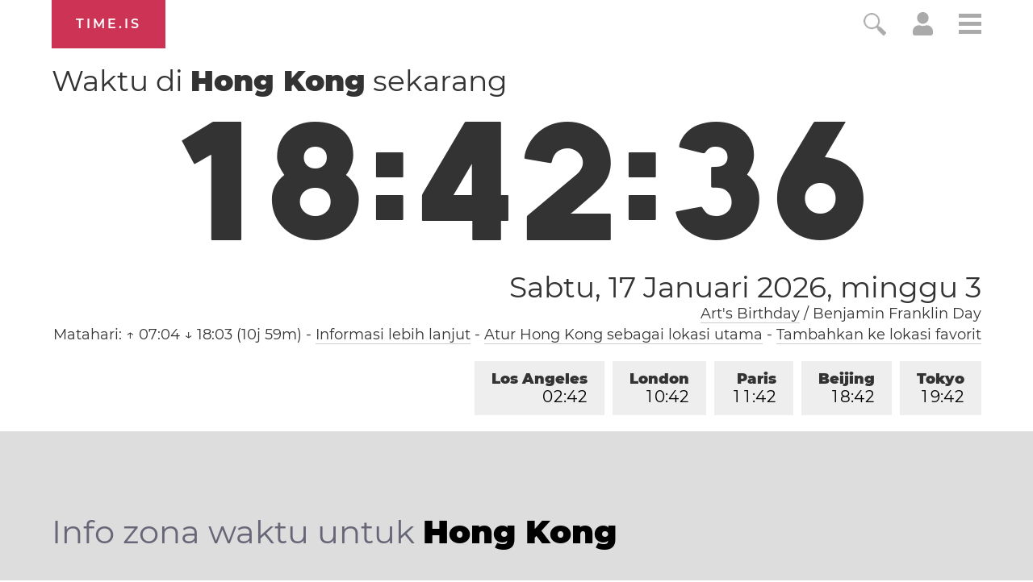

--- FILE ---
content_type: text/html; charset=utf-8
request_url: https://time.is/t1/?id.0.10.205.0P.0.419.1768646551351.1768646550658..N
body_size: -62
content:
1768646551434
0
419_(UTC,_UTC+00:00)
1768646551351


0117<a target="_blank" href="https://www.artsbirthday.net/">Art's Birthday</a> / Benjamin Franklin Day
0119<a target="_blank" href="http://mlkday.gov/">Martin Luther King, Jr. Day</a>
<br/><br/>Time.is is for humans. To use from scripts and apps, please ask about our API. Thank you!

--- FILE ---
content_type: text/plain;charset=UTF-8
request_url: https://c.pub.network/v2/c
body_size: -110
content:
de08d24f-3f25-4a24-9836-18a3784f3932

--- FILE ---
content_type: text/plain;charset=UTF-8
request_url: https://c.pub.network/v2/c
body_size: -253
content:
04a96acc-157d-4d7a-b79f-5f8e3fb95941

--- FILE ---
content_type: image/svg+xml
request_url: https://time.is/img/app_store_badge/Download_on_the_App_Store_Badge_ID_135x40.svg
body_size: 3941
content:
<?xml version="1.0" encoding="utf-8"?>
<!-- Generator: Adobe Illustrator 16.0.0, SVG Export Plug-In . SVG Version: 6.00 Build 0)  -->
<!DOCTYPE svg PUBLIC "-//W3C//DTD SVG 1.1//EN" "http://www.w3.org/Graphics/SVG/1.1/DTD/svg11.dtd">
<svg version="1.1" id="ID_Download_on_the_App_Store"
	 xmlns="http://www.w3.org/2000/svg" xmlns:xlink="http://www.w3.org/1999/xlink" x="0px" y="0px" width="135px" height="40px"
	 viewBox="0 0 135 40" enable-background="new 0 0 135 40" xml:space="preserve">
<g>
	<path fill="#A6A6A6" d="M130.197,40H4.729C2.122,40,0,37.872,0,35.267V4.726C0,2.12,2.122,0,4.729,0h125.468
		C132.803,0,135,2.12,135,4.726v30.541C135,37.872,132.803,40,130.197,40L130.197,40z"/>
	<path d="M134.032,35.268c0,2.116-1.714,3.83-3.834,3.83H4.729c-2.119,0-3.839-1.714-3.839-3.83V4.725
		c0-2.115,1.72-3.835,3.839-3.835h125.468c2.121,0,3.834,1.72,3.834,3.835L134.032,35.268L134.032,35.268z"/>
	<g>
		<g>
			<path fill="#FFFFFF" d="M30.128,19.784c-0.029-3.223,2.639-4.791,2.761-4.864c-1.511-2.203-3.853-2.504-4.676-2.528
				c-1.967-0.207-3.875,1.177-4.877,1.177c-1.022,0-2.565-1.157-4.228-1.123c-2.14,0.033-4.142,1.272-5.24,3.196
				c-2.266,3.923-0.576,9.688,1.595,12.859c1.086,1.553,2.355,3.287,4.016,3.226c1.625-0.067,2.232-1.036,4.193-1.036
				c1.943,0,2.513,1.036,4.207,0.997c1.744-0.028,2.842-1.56,3.89-3.127c1.255-1.78,1.759-3.533,1.779-3.623
				C33.507,24.924,30.161,23.647,30.128,19.784z"/>
			<path fill="#FFFFFF" d="M26.928,10.306c0.874-1.093,1.472-2.58,1.306-4.089c-1.265,0.056-2.847,0.875-3.758,1.944
				c-0.806,0.942-1.526,2.486-1.34,3.938C24.557,12.205,26.016,11.382,26.928,10.306z"/>
		</g>
	</g>
	<g>
		<path fill="#FFFFFF" d="M53.645,31.504h-2.271l-1.244-3.909h-4.324l-1.185,3.909h-2.211l4.284-13.308h2.646L53.645,31.504z
			 M49.755,25.955L48.63,22.48c-0.119-0.355-0.342-1.191-0.671-2.507h-0.04c-0.131,0.566-0.342,1.402-0.632,2.507l-1.105,3.475
			H49.755z"/>
		<path fill="#FFFFFF" d="M64.662,26.588c0,1.632-0.441,2.922-1.323,3.869c-0.79,0.843-1.771,1.264-2.942,1.264
			c-1.264,0-2.172-0.454-2.725-1.362h-0.04v5.055h-2.132V25.067c0-1.026-0.027-2.079-0.079-3.159h1.875l0.119,1.521h0.04
			c0.711-1.146,1.79-1.718,3.238-1.718c1.132,0,2.077,0.447,2.833,1.342C64.284,23.949,64.662,25.127,64.662,26.588z M62.49,26.666
			c0-0.934-0.21-1.704-0.632-2.31c-0.461-0.632-1.08-0.948-1.856-0.948c-0.526,0-1.004,0.176-1.431,0.523
			c-0.428,0.35-0.708,0.807-0.839,1.373c-0.066,0.264-0.099,0.48-0.099,0.65v1.6c0,0.698,0.214,1.287,0.642,1.768
			s0.984,0.721,1.668,0.721c0.803,0,1.428-0.31,1.875-0.928C62.266,28.496,62.49,27.68,62.49,26.666z"/>
		<path fill="#FFFFFF" d="M75.699,26.588c0,1.632-0.441,2.922-1.324,3.869c-0.789,0.843-1.77,1.264-2.941,1.264
			c-1.264,0-2.172-0.454-2.724-1.362H68.67v5.055h-2.132V25.067c0-1.026-0.027-2.079-0.079-3.159h1.875l0.119,1.521h0.04
			c0.71-1.146,1.789-1.718,3.238-1.718c1.131,0,2.076,0.447,2.834,1.342C75.32,23.949,75.699,25.127,75.699,26.588z M73.527,26.666
			c0-0.934-0.211-1.704-0.633-2.31c-0.461-0.632-1.078-0.948-1.855-0.948c-0.527,0-1.004,0.176-1.432,0.523
			c-0.428,0.35-0.707,0.807-0.838,1.373c-0.065,0.264-0.099,0.48-0.099,0.65v1.6c0,0.698,0.214,1.287,0.64,1.768
			c0.428,0.48,0.984,0.721,1.67,0.721c0.803,0,1.428-0.31,1.875-0.928C73.303,28.496,73.527,27.68,73.527,26.666z"/>
		<path fill="#FFFFFF" d="M88.039,27.772c0,1.132-0.393,2.053-1.182,2.764c-0.867,0.777-2.074,1.165-3.625,1.165
			c-1.432,0-2.58-0.276-3.449-0.829l0.494-1.777c0.936,0.566,1.963,0.85,3.082,0.85c0.803,0,1.428-0.182,1.877-0.544
			c0.447-0.362,0.67-0.848,0.67-1.454c0-0.54-0.184-0.995-0.553-1.364c-0.367-0.369-0.98-0.712-1.836-1.029
			c-2.33-0.869-3.494-2.142-3.494-3.816c0-1.094,0.408-1.991,1.225-2.689c0.814-0.699,1.9-1.048,3.258-1.048
			c1.211,0,2.217,0.211,3.02,0.632l-0.533,1.738c-0.75-0.408-1.598-0.612-2.547-0.612c-0.75,0-1.336,0.185-1.756,0.553
			c-0.355,0.329-0.533,0.73-0.533,1.205c0,0.526,0.203,0.961,0.611,1.303c0.355,0.316,1,0.658,1.936,1.027
			c1.145,0.461,1.986,1,2.527,1.618C87.77,26.081,88.039,26.852,88.039,27.772z"/>
		<path fill="#FFFFFF" d="M95.088,23.508h-2.35v4.659c0,1.185,0.414,1.777,1.244,1.777c0.381,0,0.697-0.033,0.947-0.099l0.059,1.619
			c-0.42,0.157-0.973,0.236-1.658,0.236c-0.842,0-1.5-0.257-1.975-0.77c-0.473-0.514-0.711-1.376-0.711-2.587v-4.837h-1.4v-1.6h1.4
			v-1.757l2.094-0.632v2.389h2.35V23.508z"/>
		<path fill="#FFFFFF" d="M105.691,26.627c0,1.475-0.422,2.686-1.264,3.633c-0.883,0.975-2.055,1.461-3.516,1.461
			c-1.408,0-2.529-0.467-3.365-1.401s-1.254-2.113-1.254-3.534c0-1.487,0.43-2.705,1.293-3.652c0.861-0.948,2.023-1.422,3.484-1.422
			c1.408,0,2.541,0.467,3.396,1.402C105.283,24.021,105.691,25.192,105.691,26.627z M103.479,26.696
			c0-0.885-0.189-1.644-0.572-2.277c-0.447-0.766-1.086-1.148-1.914-1.148c-0.857,0-1.508,0.383-1.955,1.148
			c-0.383,0.634-0.572,1.405-0.572,2.317c0,0.885,0.189,1.644,0.572,2.276c0.461,0.766,1.105,1.148,1.936,1.148
			c0.814,0,1.453-0.39,1.914-1.168C103.281,28.347,103.479,27.58,103.479,26.696z"/>
		<path fill="#FFFFFF" d="M112.621,23.783c-0.211-0.039-0.436-0.059-0.672-0.059c-0.75,0-1.33,0.283-1.738,0.85
			c-0.355,0.5-0.533,1.132-0.533,1.895v5.035h-2.131l0.02-6.574c0-1.106-0.027-2.113-0.08-3.021h1.857l0.078,1.836h0.059
			c0.225-0.631,0.58-1.139,1.066-1.52c0.475-0.343,0.988-0.514,1.541-0.514c0.197,0,0.375,0.014,0.533,0.039V23.783z"/>
		<path fill="#FFFFFF" d="M122.156,26.252c0,0.382-0.025,0.704-0.078,0.967h-6.396c0.025,0.948,0.334,1.673,0.928,2.173
			c0.539,0.447,1.236,0.671,2.092,0.671c0.947,0,1.811-0.151,2.588-0.454l0.334,1.48c-0.908,0.396-1.98,0.593-3.217,0.593
			c-1.488,0-2.656-0.438-3.506-1.313c-0.848-0.875-1.273-2.05-1.273-3.524c0-1.447,0.395-2.652,1.186-3.613
			c0.828-1.026,1.947-1.539,3.355-1.539c1.383,0,2.43,0.513,3.141,1.539C121.873,24.047,122.156,25.055,122.156,26.252z
			 M120.123,25.699c0.014-0.632-0.125-1.178-0.414-1.639c-0.369-0.593-0.936-0.889-1.699-0.889c-0.697,0-1.264,0.289-1.697,0.869
			c-0.355,0.461-0.566,1.014-0.631,1.658H120.123z"/>
	</g>
	<g>
		<g>
			<path fill="#FFFFFF" d="M49.238,9.903c0,1.213-0.363,2.126-1.09,2.74c-0.674,0.567-1.63,0.85-2.87,0.85
				c-0.613,0-1.14-0.027-1.58-0.08v-6.63c0.573-0.093,1.193-0.14,1.86-0.14c1.18,0,2.07,0.257,2.67,0.77
				C48.901,7.993,49.238,8.823,49.238,9.903z M48.098,9.933c0-0.787-0.209-1.39-0.625-1.81c-0.417-0.42-1.025-0.63-1.825-0.63
				c-0.34,0-0.63,0.023-0.87,0.07v5.04c0.134,0.02,0.377,0.03,0.73,0.03c0.826,0,1.465-0.23,1.915-0.69
				C47.873,11.483,48.098,10.813,48.098,9.933z"/>
			<path fill="#FFFFFF" d="M55.278,10.963c0,0.747-0.214,1.36-0.64,1.84c-0.447,0.493-1.04,0.74-1.78,0.74
				c-0.714,0-1.282-0.236-1.705-0.71c-0.424-0.473-0.635-1.07-0.635-1.79c0-0.753,0.218-1.37,0.654-1.85
				c0.437-0.48,1.025-0.72,1.766-0.72c0.713,0,1.286,0.237,1.72,0.71C55.071,9.643,55.278,10.236,55.278,10.963z M54.158,10.998
				c0-0.448-0.097-0.833-0.29-1.153c-0.227-0.388-0.55-0.582-0.97-0.582c-0.434,0-0.764,0.194-0.99,0.582
				c-0.193,0.321-0.29,0.712-0.29,1.173c0,0.448,0.097,0.833,0.29,1.153c0.233,0.388,0.56,0.582,0.98,0.582
				c0.413,0,0.736-0.197,0.97-0.591C54.058,11.834,54.158,11.446,54.158,10.998z"/>
			<path fill="#FFFFFF" d="M63.378,8.573l-1.521,4.86h-0.99l-0.63-2.11c-0.16-0.527-0.29-1.05-0.39-1.57h-0.021
				c-0.093,0.534-0.223,1.057-0.39,1.57l-0.67,2.11h-1l-1.43-4.86h1.109l0.55,2.31c0.134,0.546,0.244,1.066,0.33,1.56h0.021
				c0.08-0.406,0.213-0.923,0.399-1.55l0.69-2.32h0.88l0.66,2.27c0.16,0.553,0.29,1.086,0.39,1.6h0.03
				c0.073-0.5,0.184-1.033,0.33-1.6l0.59-2.27H63.378z"/>
			<path fill="#FFFFFF" d="M68.978,13.433h-1.08V10.65c0-0.858-0.327-1.287-0.98-1.287c-0.32,0-0.58,0.118-0.78,0.354
				c-0.199,0.236-0.3,0.514-0.3,0.833v2.883h-1.08v-3.47c0-0.426-0.013-0.89-0.04-1.39h0.95l0.05,0.76h0.03
				c0.127-0.236,0.313-0.432,0.561-0.587c0.293-0.182,0.619-0.273,0.979-0.273c0.453,0,0.83,0.146,1.13,0.44
				c0.373,0.36,0.561,0.897,0.561,1.61V13.433z"/>
			<path fill="#FFFFFF" d="M71.957,13.433h-1.08v-7.09h1.08V13.433z"/>
			<path fill="#FFFFFF" d="M78.316,10.963c0,0.747-0.213,1.36-0.639,1.84c-0.447,0.493-1.041,0.74-1.781,0.74
				c-0.713,0-1.281-0.236-1.705-0.71c-0.424-0.473-0.635-1.07-0.635-1.79c0-0.753,0.219-1.37,0.654-1.85
				c0.438-0.48,1.025-0.72,1.766-0.72c0.713,0,1.287,0.237,1.721,0.71C78.109,9.643,78.316,10.236,78.316,10.963z M77.197,10.998
				c0-0.448-0.098-0.833-0.291-1.153c-0.227-0.388-0.549-0.582-0.969-0.582c-0.434,0-0.764,0.194-0.99,0.582
				c-0.193,0.321-0.291,0.712-0.291,1.173c0,0.448,0.098,0.833,0.291,1.153c0.232,0.388,0.559,0.582,0.98,0.582
				c0.412,0,0.736-0.197,0.969-0.591C77.098,11.834,77.197,11.446,77.197,10.998z"/>
			<path fill="#FFFFFF" d="M83.547,13.433h-0.971l-0.08-0.56h-0.029c-0.334,0.447-0.807,0.67-1.42,0.67
				c-0.459,0-0.83-0.146-1.109-0.44c-0.254-0.267-0.381-0.597-0.381-0.99c0-0.593,0.248-1.047,0.746-1.36
				c0.496-0.313,1.193-0.466,2.094-0.46v-0.09c0-0.64-0.336-0.96-1.008-0.96c-0.479,0-0.9,0.12-1.266,0.36l-0.221-0.71
				c0.453-0.28,1.008-0.42,1.668-0.42c1.271,0,1.906,0.67,1.906,2.01v1.79C83.477,12.76,83.5,13.146,83.547,13.433z M82.428,11.763
				v-0.75c-1.193-0.02-1.791,0.307-1.791,0.98c0,0.253,0.07,0.443,0.209,0.57c0.139,0.127,0.314,0.19,0.527,0.19
				c0.238,0,0.459-0.075,0.66-0.225c0.203-0.15,0.328-0.342,0.373-0.575C82.42,11.9,82.428,11.836,82.428,11.763z"/>
			<path fill="#FFFFFF" d="M89.688,13.433h-0.961l-0.049-0.78h-0.031c-0.307,0.593-0.826,0.89-1.559,0.89
				c-0.588,0-1.074-0.23-1.461-0.69s-0.58-1.057-0.58-1.79c0-0.787,0.211-1.423,0.631-1.91c0.406-0.454,0.906-0.68,1.5-0.68
				c0.652,0,1.109,0.22,1.369,0.66h0.02v-2.79h1.08v5.78C89.646,12.597,89.66,13.033,89.688,13.433z M88.566,11.383v-0.81
				c0-0.14-0.01-0.253-0.029-0.34c-0.061-0.26-0.191-0.478-0.393-0.655c-0.199-0.177-0.441-0.265-0.723-0.265
				c-0.4,0-0.717,0.16-0.949,0.48c-0.23,0.32-0.346,0.73-0.346,1.23c0,0.48,0.111,0.87,0.332,1.17c0.234,0.32,0.549,0.48,0.943,0.48
				c0.355,0,0.639-0.133,0.854-0.4C88.463,12.026,88.566,11.73,88.566,11.383z"/>
			<path fill="#FFFFFF" d="M98.807,13.433h-0.959l-0.051-0.78h-0.029c-0.307,0.593-0.828,0.89-1.561,0.89
				c-0.586,0-1.074-0.23-1.459-0.69c-0.387-0.46-0.58-1.057-0.58-1.79c0-0.787,0.209-1.423,0.629-1.91
				c0.406-0.454,0.906-0.68,1.5-0.68c0.654,0,1.109,0.22,1.371,0.66h0.02v-2.79h1.08v5.78
				C98.768,12.597,98.781,13.033,98.807,13.433z M97.688,11.383v-0.81c0-0.14-0.01-0.253-0.031-0.34
				c-0.061-0.26-0.189-0.478-0.391-0.655s-0.441-0.265-0.723-0.265c-0.402,0-0.719,0.16-0.949,0.48
				c-0.23,0.32-0.346,0.73-0.346,1.23c0,0.48,0.109,0.87,0.33,1.17c0.234,0.32,0.549,0.48,0.943,0.48c0.355,0,0.641-0.133,0.854-0.4
				C97.584,12.026,97.688,11.73,97.688,11.383z"/>
			<path fill="#FFFFFF" d="M101.938,7.123c0,0.193-0.064,0.35-0.189,0.47c-0.127,0.12-0.291,0.18-0.49,0.18
				c-0.182,0-0.332-0.062-0.455-0.185c-0.125-0.123-0.186-0.278-0.186-0.465c0-0.187,0.062-0.34,0.189-0.46s0.283-0.18,0.471-0.18
				c0.186,0,0.344,0.06,0.471,0.18C101.873,6.783,101.938,6.937,101.938,7.123z M101.816,13.433h-1.08v-4.86h1.08V13.433z"/>
		</g>
	</g>
</g>
</svg>
